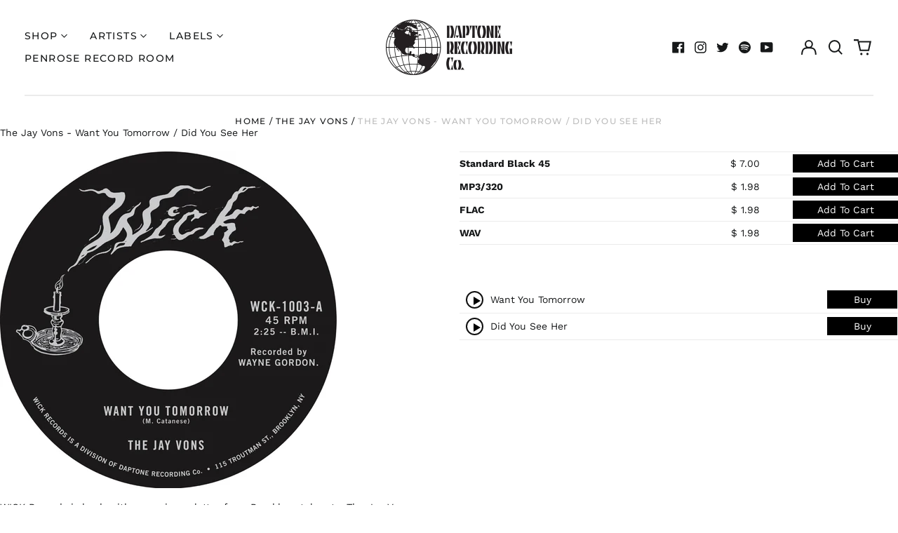

--- FILE ---
content_type: text/css
request_url: https://shopdaptonerecords.com/cdn/shop/t/24/assets/custom.css?v=106557934132561293971669183903
body_size: 511
content:
#menu0 ul,#menu1 ul{display:block}#menu0 ul,#menu1 ul{display:inline-flex;flex-direction:column;height:200px;flex-wrap:wrap}#menu0 ul li,#menu1 ul li{padding-right:50px}#menu0,#menu1{padding-bottom:20px}#menu0 a:hover,#menu1 a:hover{text-shadow:0 0 .01px black}.template-index .price,.template-collection .price,.template-product .product-recommendations .price{display:none}#shopify-section-popup section .wrapper{padding-left:2rem;padding-right:2rem}body.template-index .shopify-section .section-y-padding{border-bottom:2px #ebebeb solid}body.template-index .shopify-section .wrapper{padding-left:0rem;padding-right:0rem}body.template-index .shopify-section{padding-left:1.25rem;padding-right:1.25rem}@media (min-width: 64em){body.template-index .shopify-section{padding-left:2.5rem;padding-right:2.5rem}}body.template-index #shopify-section-header.shopify-section .section-y-padding,body.template-index #shopify-section-template--15893477195967__newsletter .section-y-padding{border-bottom:0px}.template-collection main #shopify-section-template--15893477097663__0c15220a-aa0a-4c47-822e-449d5ce9005a{display:inline;width:300px;float:left}.template-collection main #shopify-section-template--15893477097663__0c15220a-aa0a-4c47-822e-449d5ce9005a a:hover{text-decoration:underline}.template-collection main #shopify-section-template--15893477097663__0c15220a-aa0a-4c47-822e-449d5ce9005a a{margin-left:15px!important}table.tracks td.play{padding:2px;width:40px}a.audio-preview{display:block;width:25px;height:25px;position:relative;margin:5px 8px;border-radius:50%;-moz-border-radius:50%;-o-border-radius:50%;-webkit-border-radius:50%;border:2px solid #101010}a.audio-preview:hover{opacity:1;background:#000}a.audio-preview:hover .as_audio-button.play-button{border-left-color:#fff}a.audio-preview:hover .as_audio-button.pause-button{border-left-color:#fff;border-right-color:#fff}[data-status=play]{background:#000}[data-status=play] .as_audio-button.play-button{border-left-color:#fff}[data-status=play] .as_audio-button.pause-button{border-left-color:#fff;border-right-color:#fff}.as_audio-button{position:absolute;display:block;transition:all .35s ease}.as_audio-button.play-button{top:6.5px;left:9px;border-top:6px solid transparent;border-bottom:6px solid transparent;border-left:10px solid #000;width:0;height:0}.as_audio-button.pause-button{border-top:0px solid transparent;border-bottom:0px solid transparent;border-left:3px solid #000;border-right:3px solid #000;width:5px;height:10px;top:7px;left:7px}input[type=submit].as-button,.as-button{background:#000;color:#fff;border-radius:0;width:150px;border:none;padding:4px 10px}.as-price{padding:10px 0 10px 10px}.as-price .add-to-cart{margin-bottom:3px}.as-tracks tr{border-bottom:1px solid #ebebeb}.as-tracks tr .as-button{width:100px}.as-title{padding-right:10px}.as-album{width:100%;margin-bottom:60px}.as-album td{border:none;padding:3px 10px 3px 0}.as-album td.as-format{font-weight:700}.as-album td.as-price{text-align:right}.as-album td.as-price em{color:#333;font-style:normal;font-weight:700}.as-album td.as-buy{width:30%;text-align:right;padding-right:0}.as-album tr{border-top:1px solid #ebebeb}.as-album tr:last-child{border-bottom:1px solid #ebebeb}.as-grid{display:inline-block;box-sizing:border-box;-o-box-sizing:border-box;-moz-box-sizing:border-box;-webkit-box-sizing:border-box;margin-left:-30px}.as-grid .as-col{vertical-align:top;box-sizing:border-box;-o-box-sizing:border-box;-moz-box-sizing:border-box;-webkit-box-sizing:border-box;padding-left:30px;display:inline-block;width:100%}@media (min-width: 768px){.as-grid .as-col{width:50%}}.as-tracks{@extend .as-album;width:100%}.as-tracks td.as-buy{position:relative;width:auto;text-align:right}.as-tracks td.as-buy .btn{padding:4px 20px}.as-tracks .buy-links{display:none;position:absolute;background:#333;bottom:47px;right:0}.as-tracks .buy-links button,.as-tracks .buy-links input[type=submit]{transition:all,.3s,ease;-moz-transition:all,.3s,ease;-webkit-transition:all,.3s,ease;-o-transition:all,.3s,ease;width:100%;padding:7px 20px;background:#333}:is(.as-tracks .buy-links button,.as-tracks .buy-links input[type=submit]):hover{background:lighten(#333,10%)}.buy-links:after{top:100%;left:73%;border:solid transparent;content:" ";height:0;width:0;position:absolute;pointer-events:none}.buy-links:after{border-color:#88b7d500;border-top-color:#333;border-width:7px;margin-left:-7px}.buy-links.down{bottom:auto;z-index:99999;top:47px}.buy-links.down:after{border-top-color:transparent;border-bottom-color:#333;top:-14px}
/*# sourceMappingURL=/cdn/shop/t/24/assets/custom.css.map?v=106557934132561293971669183903 */
